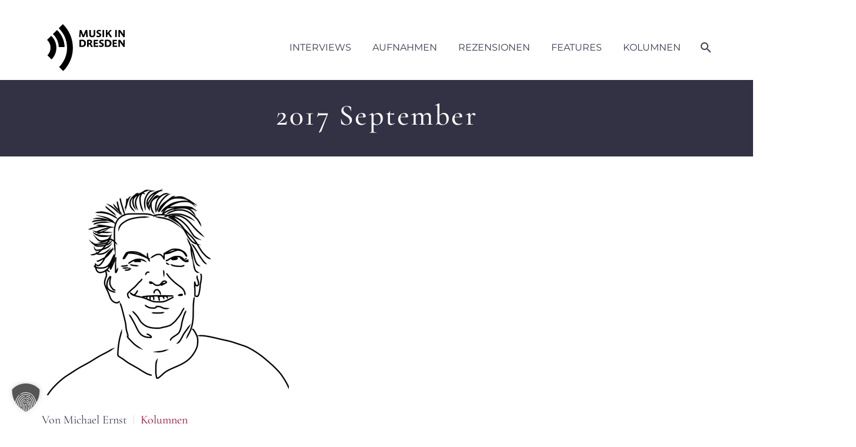

--- FILE ---
content_type: image/svg+xml
request_url: https://www.musik-in-dresden.de/wp-content/uploads/2021/07/musik-in-dresden.svg
body_size: 4032
content:
<svg xmlns="http://www.w3.org/2000/svg" width="196" height="119" viewBox="0 0 196 119">
  <g>
    <title>Musik in Dresden</title>
    <path d="M50.485,59.911c0,18.984-7.707,36.199-20.151,48.666L40.735,119c15.108-15.138,24.466-36.039,24.466-59.089 c0-23.472-9.708-44.712-25.308-59.911L29.493,10.421C42.428,22.949,50.485,40.504,50.485,59.911" />
    <path d="M29.583,58.138h14.716c-0.475-17.003-7.73-32.327-19.157-43.356L14.742,25.203C23.502,33.563,29.11,45.201,29.583,58.138" />
    <path d="M8.771,59.911c0,7.461-3.029,14.225-7.92,19.124l10.401,10.422c7.556-7.569,12.235-18.02,12.235-29.546 c0-11.949-5.037-22.734-13.086-30.359L0,39.974C5.387,44.924,8.771,52.028,8.771,59.911" />
    <path d="M98.19,48.37c0-5.784-4.164-8.848-9.831-8.848c-1.45,0-5.114,0.185-5.114,0.185h-1.581V57.72h1.819 c0,0,3.822,0.185,5.244,0.185C94.078,57.905,98.19,54.762,98.19,48.37 M93.709,48.661c0,3.724-2.213,5.837-5.455,5.837 c-0.87,0-2.003-0.08-2.609-0.132V43.062c0.738-0.053,1.476-0.131,2.346-0.131C91.1,42.93,93.709,44.409,93.709,48.661 M116.165,57.693l-5.535-8.055v-0.185c1.898-0.792,3.11-2.535,3.11-4.727c0-3.407-2.478-5.177-6.009-5.177 c-0.791,0-4.322,0.159-4.322,0.159h-2.399V57.72h3.927V50.88h2.109l4.638,7.131L116.165,57.693z M109.655,45.227 c0,1.585-1.133,2.667-2.899,2.667h-1.819v-5.176c0.633-0.026,1.398-0.052,1.793-0.052 C108.575,42.666,109.655,43.485,109.655,45.227 M129.343,54.208h-7.802v-3.83h6.352v-3.433h-6.352v-3.723h6.853l0.29-3.513h-11.123 V57.72h11.518L129.343,54.208z M143.338,52.543c0-5.467-7.906-5.652-7.906-8.029c0-1.135,0.87-1.743,2.688-1.743 c0.738,0,2.557,0.29,3.848,0.66l0.606-3.512c-1.239-0.343-3.136-0.528-4.744-0.528c-3.795,0-6.378,2.113-6.378,5.387 c0,5.335,7.67,5.151,7.67,8.003c0,1.427-1.239,1.822-2.715,1.822c-1.212,0-2.872-0.317-4.402-1.32l-0.87,3.407 c1.318,0.871,3.453,1.294,5.588,1.294C140.387,57.984,143.338,55.924,143.338,52.543 M162.58,48.37 c0-5.784-4.165-8.848-9.832-8.848c-1.45,0-5.113,0.185-5.113,0.185h-1.581V57.72h1.818c0,0,3.822,0.185,5.245,0.185 C158.468,57.905,162.58,54.762,162.58,48.37 M158.099,48.661c0,3.724-2.213,5.837-5.456,5.837c-0.87,0-2.002-0.08-2.609-0.132 V43.062c0.738-0.053,1.476-0.131,2.345-0.131C155.49,42.93,158.099,44.409,158.099,48.661 M177.181,54.208h-7.802v-3.83h6.352 v-3.433h-6.352v-3.723h6.853l0.29-3.513h-11.123V57.72h11.518L177.181,54.208z M196,57.667V39.708h-3.69v9.428 c0,0.476,0.027,1.057,0.052,1.374h-0.184c-0.132-0.343-0.527-1.03-0.843-1.453l-6.853-9.349h-4.296V57.72h3.69V46.574 c0-0.449-0.026-1.057-0.053-1.374h0.185c0.132,0.344,0.527,1.031,0.843,1.48l8.04,11.357L196,57.667z" />
    <path d="M102.881,32.815l-1.397-17.907h-4.217l-5.008,11.991c-0.158,0.396-0.316,1.083-0.368,1.426h-0.238 c-0.026-0.343-0.185-1.03-0.343-1.426l-4.691-11.991h-4.217l-1.45,18.012h3.479l0.764-10.273c0.026-0.291,0.026-1.083,0.026-1.347 h0.185c0.079,0.608,0.184,1.162,0.369,1.664l3.848,9.956h3.795l4.243-9.956c0.185-0.422,0.29-1.11,0.37-1.664h0.185 c0,0.264,0,1.057,0.026,1.347l0.712,10.379L102.881,32.815z M121.41,26.688V14.909h-3.663v10.802c0,2.588-0.95,3.856-3.664,3.856 c-3.031,0-3.559-1.321-3.559-3.777V14.909h-4.059v11.779c0,4.358,2.425,6.498,7.591,6.498 C118.88,33.186,121.41,30.333,121.41,26.688 M136.697,27.744c0-5.467-7.907-5.651-7.907-8.028c0-1.136,0.87-1.744,2.688-1.744 c0.739,0,2.557,0.291,3.848,0.661l0.606-3.513c-1.239-0.343-3.137-0.529-4.745-0.529c-3.795,0-6.378,2.113-6.378,5.389 c0,5.335,7.67,5.15,7.67,8.002c0,1.426-1.239,1.822-2.715,1.822c-1.212,0-2.873-0.316-4.401-1.32l-0.87,3.407 c1.318,0.872,3.453,1.295,5.588,1.295C133.745,33.186,136.697,31.125,136.697,27.744 M143.997,14.909h-4.058v18.012h4.058V14.909z M164.028,32.921l-6.932-10.802l6.431-7.21l-4.639-0.185l-6.59,8.083v-7.898h-3.98v18.012h3.98v-5.44l2.03-2.272l5.113,7.977 L164.028,32.921z M175.836,14.909h-4.059v18.012h4.059V14.909z M195.972,32.869v-17.96h-3.69v9.428 c0,0.476,0.027,1.057,0.053,1.374h-0.184c-0.133-0.344-0.527-1.03-0.844-1.453l-6.853-9.35h-4.295v18.012h3.689V21.776 c0-0.449-0.026-1.056-0.052-1.374h0.185c0.132,0.343,0.526,1.03,0.843,1.479l8.038,11.357L195.972,32.869z" />
  </g>
</svg>
